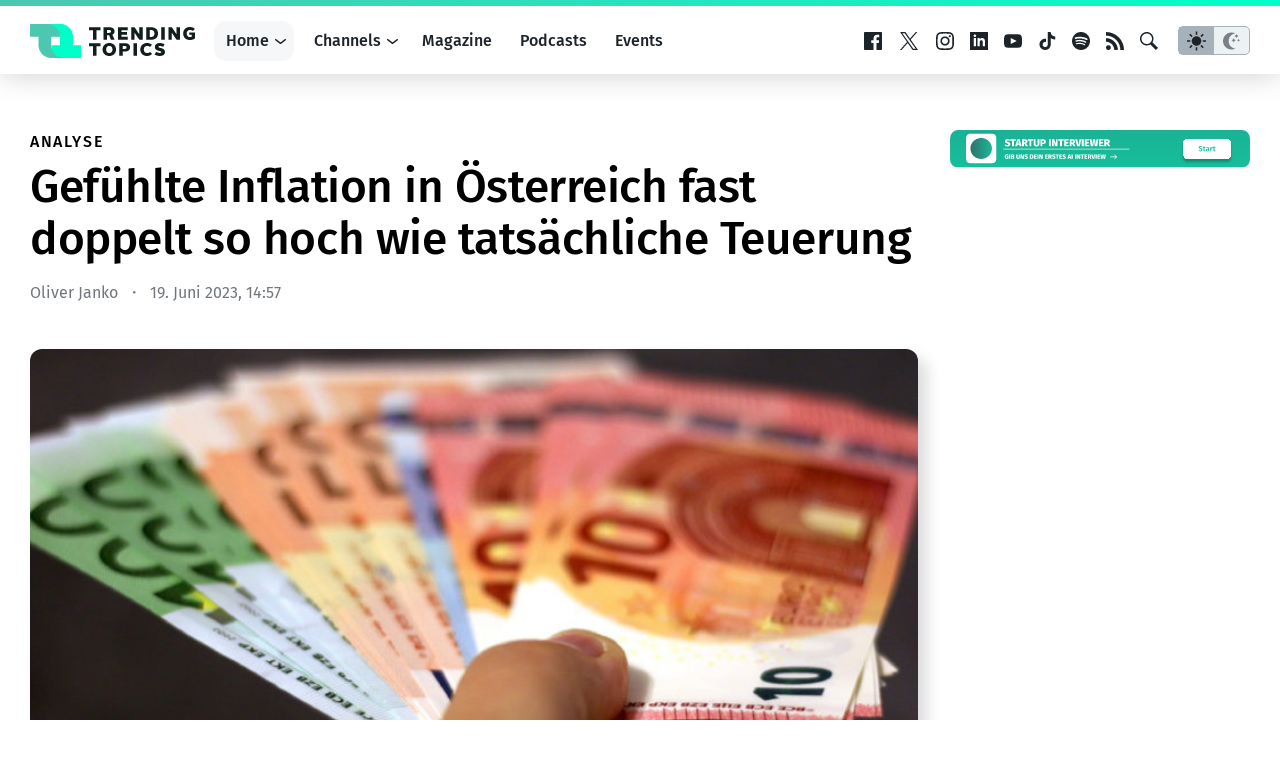

--- FILE ---
content_type: text/html; charset=utf-8
request_url: https://www.google.com/recaptcha/api2/aframe
body_size: 268
content:
<!DOCTYPE HTML><html><head><meta http-equiv="content-type" content="text/html; charset=UTF-8"></head><body><script nonce="e8tWYgj-YAhJBoGkzy997Q">/** Anti-fraud and anti-abuse applications only. See google.com/recaptcha */ try{var clients={'sodar':'https://pagead2.googlesyndication.com/pagead/sodar?'};window.addEventListener("message",function(a){try{if(a.source===window.parent){var b=JSON.parse(a.data);var c=clients[b['id']];if(c){var d=document.createElement('img');d.src=c+b['params']+'&rc='+(localStorage.getItem("rc::a")?sessionStorage.getItem("rc::b"):"");window.document.body.appendChild(d);sessionStorage.setItem("rc::e",parseInt(sessionStorage.getItem("rc::e")||0)+1);localStorage.setItem("rc::h",'1767307688528');}}}catch(b){}});window.parent.postMessage("_grecaptcha_ready", "*");}catch(b){}</script></body></html>